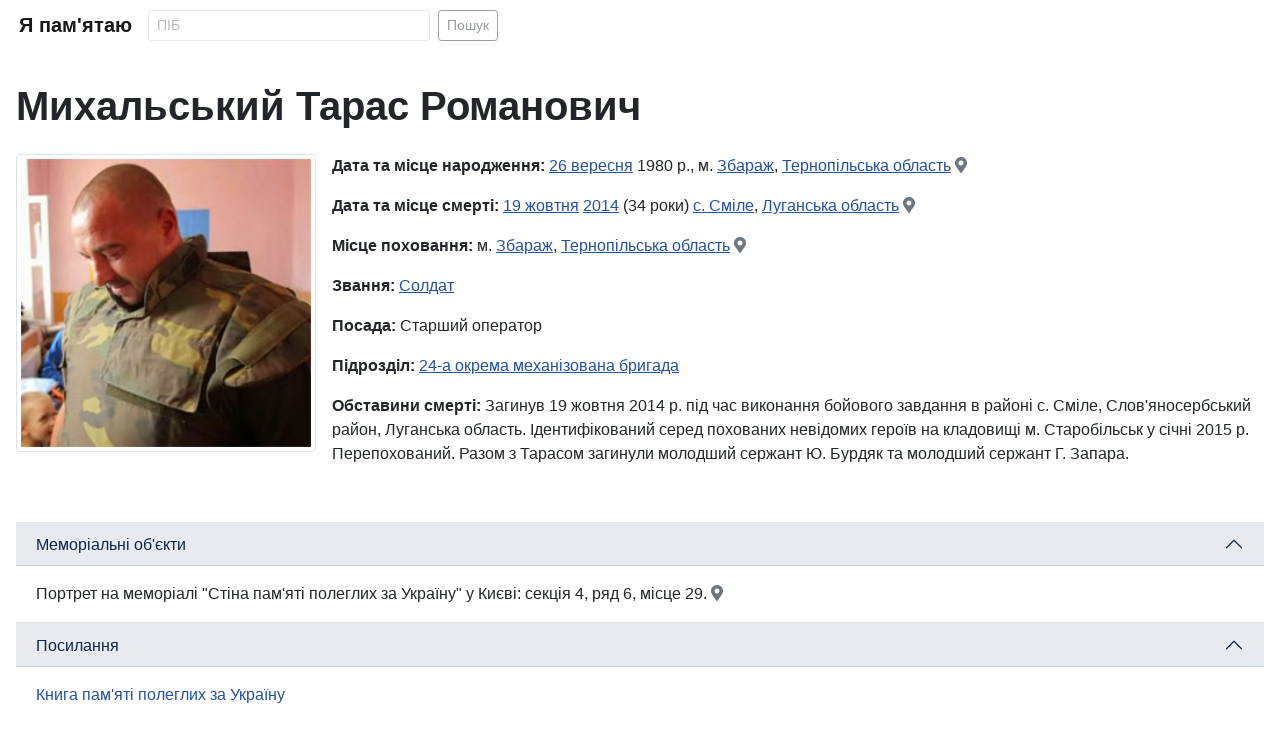

--- FILE ---
content_type: text/html; charset=utf-8
request_url: https://iremember.org.ua/mykhalskyi-taras-romanovych
body_size: 11275
content:
<!DOCTYPE html>
<html lang="uk-ua" dir="ltr">
<head>
    <meta charset="utf-8">
	<meta name="viewport" content="width=device-width, initial-scale=1">
	<meta property="og:url" content="https://iremember.org.ua/mykhalskyi-taras-romanovych">
	<meta property="og:type" content="website">
	<meta property="og:title" content="Михальський Тарас Романович">
	<meta property="og:image" content="https://iremember.org.ua/images/persons/mykhalskyi-taras-romanovych.jpg">
	<meta property="og:image:alt" content="Михальський Тарас Романович">
	<meta property="og:description" content="Солдат, 24-а окрема механізована бригада, загинув 19 жовтня 2014.">
	<meta name="description" content="Солдат, 24-а окрема механізована бригада, загинув 19 жовтня 2014.">
	<meta name="generator" content="Joomla! - Open Source Content Management - Version 4.4.13">
	<title>Михальський Тарас Романович - Я пам'ятаю</title>
	<link href="/images/placeholder.gif" rel="preload" as="image">
	<link href="/images/candle.png" rel="icon" type="image/png">
	<link href="/images/favicon.ico" rel="alternate icon" type="image/vnd.microsoft.icon">

    <link href="/media/system/css/joomla-fontawesome.min.css?fb234e0d52e866d0b17769b819e4b267" rel="stylesheet" />
	<link href="/templates/iremember/css/global/colors_standard.min.css?fb234e0d52e866d0b17769b819e4b267" rel="stylesheet" />
	<link href="/templates/iremember/css/template.min.css?fb234e0d52e866d0b17769b819e4b267" rel="stylesheet" />
	<link href="/media/com_iremember/css/styles.css?fb234e0d52e866d0b17769b819e4b267" rel="stylesheet" />
	<link href="/media/com_iremember/css/person.css?fb234e0d52e866d0b17769b819e4b267" rel="stylesheet" />
	<link href="/media/vendor/joomla-custom-elements/css/joomla-alert.min.css?0.2.0" rel="stylesheet" />

    <script src="/media/vendor/jquery/js/jquery.min.js?3.7.1"></script>
	<script src="/media/com_iremember/js/searchform.js?fb234e0d52e866d0b17769b819e4b267" defer></script>
	<script type="application/json" class="joomla-script-options new">{"bootstrap.accordion":{"#accordionPerson":{"toggle":true,"isJoomla":true}},"joomla.jtext":{"ERROR":"\u041f\u043e\u043c\u0438\u043b\u043a\u0430","MESSAGE":"\u041f\u043e\u0432\u0456\u0434\u043e\u043c\u043b\u0435\u043d\u043d\u044f","NOTICE":"\u041f\u043e\u0432\u0456\u0434\u043e\u043c\u043b\u0435\u043d\u043d\u044f","WARNING":"\u041f\u043e\u043f\u0435\u0440\u0435\u0434\u0436\u0435\u043d\u043d\u044f","JCLOSE":"\u0417\u0430\u043a\u0440\u0438\u0442\u0438","JOK":"\u0413\u0430\u0440\u0430\u0437\u0434","JOPEN":"\u0412\u0456\u0434\u0447\u0438\u043d\u0435\u043d\u043e"},"system.paths":{"root":"","rootFull":"https:\/\/iremember.org.ua\/","base":"","baseFull":"https:\/\/iremember.org.ua\/"},"csrf.token":"251d55b088d3aaab658937147ccc85ac"}</script>
	<script src="/media/system/js/core.min.js?37ffe4186289eba9c5df81bea44080aff77b9684"></script>
	<script src="/media/vendor/bootstrap/js/bootstrap-es5.min.js?5.3.2" nomodule defer></script>
	<script src="/media/system/js/messages-es5.min.js?c29829fd2432533d05b15b771f86c6637708bd9d" nomodule defer></script>
	<script src="/media/vendor/bootstrap/js/collapse.min.js?5.3.2" type="module"></script>
	<script src="/media/system/js/messages.min.js?7f7aa28ac8e8d42145850e8b45b3bc82ff9a6411" type="module"></script>


    <!-- Google tag (gtag.js) -->
    <script async src="https://www.googletagmanager.com/gtag/js?id=G-1S6C7GW47R"></script>
    <script>
        window.dataLayer = window.dataLayer || [];
        function gtag(){dataLayer.push(arguments);}
        gtag('js', new Date());

        gtag('config', 'G-1S6C7GW47R');
    </script>

</head>
<body class="site com_iremember  view-person no-layout no-task itemid-101">
<div class="site-grid">

    <div class="grid-child container-component">

        <nav class="navbar navbar-expand-md navbar-light">
            <div class="container-fluid">
                <a class="navbar-brand mb-0 h1" href="https://iremember.org.ua/">Я пам'ятаю</a>
                <button class="navbar-toggler" type="button" data-bs-toggle="collapse" data-bs-target="#navbarToggler" aria-controls="navbarToggler" aria-expanded="false" aria-label="Toggle navigation">
                    <span class="navbar-toggler-icon"></span>
                </button>
                <div class="collapse navbar-collapse" id="navbarToggler">
					<form method="post" class="d-flex form-search" action="/search">
    <input class="form-control form-control-sm me-2" name="filter_search" type="text" value="" placeholder="ПІБ" aria-label="Search" minlength="2" required>
    <button class="btn btn-sm btn-outline-dark" type="submit">Пошук</button>
</form>
                </div>
            </div>
        </nav>

        <div id="system-message-container" aria-live="polite"></div>

        <main>
            <h1 class="mb-4">Михальський Тарас Романович</h1>

<div class="row">

    <div class="col-12 col-sm-5 col-md-4 col-lg-3 text-center mb-3">
        <img src="/images/persons/mykhalskyi-taras-romanovych.jpg" class="rounded img-thumbnail w-100" alt="Михальський Тарас Романович">
    </div>

    <div class="col-12 col-sm-7 col-md-8 col-lg-9">

		<div class="mb-3">
    <strong>Дата та місце народження:</strong> <a href="/birth/0926" >26 вересня</a> 1980 р., м. <a href="/location/birth/m-zbarazh" >Збараж</a>, <a href="/region/birth/19" >Тернопільська область</a> <a href="https://maps.google.com/?q=м. Збараж, Тернопільська область&z=12&ll=49.66697600,25.77230900" target="_blank" class="text-muted" title="Карти Google"><span class="icon-location"></span></a></div>

		
		<div class="mb-3">
    <strong>Дата та місце смерті:</strong> <a href="/death/1019" >19 жовтня</a> <a href="/death/2014" >2014</a> (34 роки) <a href="/location/death/s-smile" >с. <a href="/location/death/s-smile" >Сміле</a>, <a href="/region/death/12" >Луганська область</a></a> <a href="https://maps.google.com/?q=с. Сміле, Луганська область&z=12&ll=48.67722200,38.91666700" target="_blank" class="text-muted" title="Карти Google"><span class="icon-location"></span></a></div>

		<div class="mb-3">
    <strong>Місце поховання:</strong> м. <a href="/location/burial/m-zbarazh" >Збараж</a>, <a href="/region/burial/19" >Тернопільська область</a> <a href="https://maps.google.com/?q=м. Збараж, Тернопільська область&z=12&ll=49.66697600,25.77230900" target="_blank" class="text-muted" title="Карти Google"><span class="icon-location"></span></a></div>

		    <div class="mb-3"><strong>Звання:</strong> <a href="#" onclick="document.getElementById('filterByRank').submit();">Солдат</a></div>
    <form action="/search" method="post" id="filterByRank" class="d-none">
        <input type="hidden" name="filter_search" value="rank:Солдат">
    </form>
	
		    <div class="mb-3"><strong>Посада:</strong> Старший оператор</div>
	
		    <div class="mb-3"><strong>Підрозділ: </strong><a href="/24-okrema-mekhanizovana-bryhada">24-а окрема механізована бригада</a></div>
	
		    <div class="mb-3">
        <strong>Обставини смерті:</strong> Загинув 19 жовтня 2014 р. під час виконання бойового завдання в районі с. Сміле, Слов'яносербський район, Луганська область. Ідентифікований серед похованих невідомих героїв на кладовищі м. Старобільськ у січні 2015 р. Перепохований. Разом з Тарасом загинули молодший сержант Ю. Бурдяк та молодший сержант Г. Запара.    </div>
	
		
        <!-- Load Facebook SDK for JavaScript -->
        <div id="fb-root"></div>
        <script>(function (d, s, id) {
                var js, fjs = d.getElementsByTagName(s)[0];
                if (d.getElementById(id)) return;
                js = d.createElement(s);
                js.id = id;
                js.src = "https://connect.facebook.net/uk_UA/sdk.js#xfbml=1&version=v3.0";
                fjs.parentNode.insertBefore(js, fjs);
            }(document, 'script', 'facebook-jssdk'));</script>

        <!-- Your share button code -->
        <div class="fb-share-button"
             data-href="https://iremember.org.ua/mykhalskyi-taras-romanovych"
             data-layout="button">
        </div>


    </div>

</div>

<div class="row my-3">
    <div class="col-12">

        <div class="accordion accordion-flush" id="accordionPerson">

			
			                <div class="accordion-item">
                    <h2 class="accordion-header" id="headingBiography">
                        <button class="accordion-button" type="button" data-bs-toggle="collapse" data-bs-target="#memorials" aria-expanded="false" aria-controls="memorials">
							Меморіальні об'єкти                        </button>
                    </h2>
                    <div id="memorials" class="accordion-collapse collapse show" aria-labelledby="headingMemorials" data-bs-parent="#accordionPerson">
                        <div class="accordion-body">Портрет на меморіалі "Стіна пам'яті полеглих за Україну" у Києві: секція 4, ряд 6, місце 29. <a href="https://goo.gl/maps/tdmcJrbh2sKk21Hq9" target="_blank" class="text-muted" title="Карти Google"><span class="icon-location"></span></a></div>
                    </div>
                </div>
			
			                <div class="accordion-item">
                    <h2 class="accordion-header" id="headingLinks">
                        <button class="accordion-button" type="button" data-bs-toggle="collapse" data-bs-target="#links" aria-expanded="false" aria-controls="links">
							Посилання                        </button>
                    </h2>
                    <div id="links" class="accordion-collapse collapse show" aria-labelledby="headingLinks" data-bs-parent="#accordionPerson">
                        <div class="accordion-body">
                            <div class="list-group list-group-flush">
								                                    <a href="http://memorybook.org.ua/16/myhalski.htm" class="list-group-item list-group-item-action" target="_blank">Книга пам'яті полеглих за Україну</a>
									                            </div>
                        </div>
                    </div>
                </div>
			
        </div>


    </div>
</div>

        </main>

        

    </div>

</div>

<footer>
    <div class="text-center p-4 my-2 h4">
		Вічна пам'ять Героям, які полягли в боях за нашу вільну, незалежну Україну! Вічна Слава Героям!    </div>
</footer>

</body>
</html>
